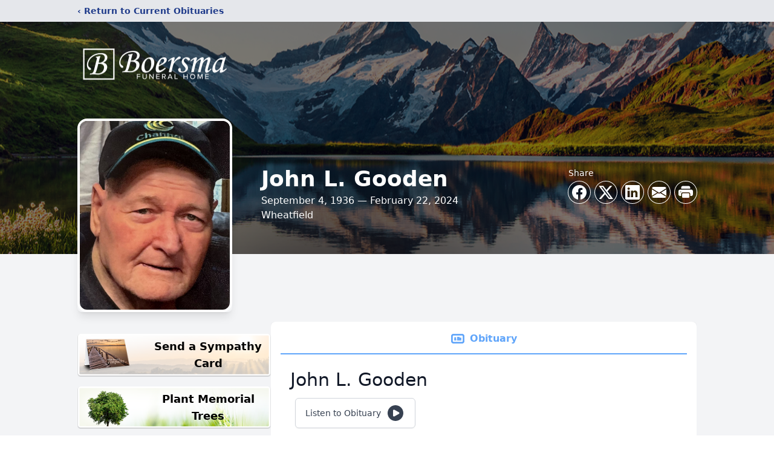

--- FILE ---
content_type: text/html; charset=utf-8
request_url: https://www.google.com/recaptcha/enterprise/anchor?ar=1&k=6Lev8DwgAAAAAH7K3HKsvkwrQcXC_VYBCQFgyssU&co=aHR0cHM6Ly93d3cuYm9lcnNtYWZ1bmVyYWxob21lLmNvbTo0NDM.&hl=en&type=image&v=PoyoqOPhxBO7pBk68S4YbpHZ&theme=light&size=invisible&badge=bottomright&anchor-ms=20000&execute-ms=30000&cb=usz9qkgnjhfp
body_size: 48605
content:
<!DOCTYPE HTML><html dir="ltr" lang="en"><head><meta http-equiv="Content-Type" content="text/html; charset=UTF-8">
<meta http-equiv="X-UA-Compatible" content="IE=edge">
<title>reCAPTCHA</title>
<style type="text/css">
/* cyrillic-ext */
@font-face {
  font-family: 'Roboto';
  font-style: normal;
  font-weight: 400;
  font-stretch: 100%;
  src: url(//fonts.gstatic.com/s/roboto/v48/KFO7CnqEu92Fr1ME7kSn66aGLdTylUAMa3GUBHMdazTgWw.woff2) format('woff2');
  unicode-range: U+0460-052F, U+1C80-1C8A, U+20B4, U+2DE0-2DFF, U+A640-A69F, U+FE2E-FE2F;
}
/* cyrillic */
@font-face {
  font-family: 'Roboto';
  font-style: normal;
  font-weight: 400;
  font-stretch: 100%;
  src: url(//fonts.gstatic.com/s/roboto/v48/KFO7CnqEu92Fr1ME7kSn66aGLdTylUAMa3iUBHMdazTgWw.woff2) format('woff2');
  unicode-range: U+0301, U+0400-045F, U+0490-0491, U+04B0-04B1, U+2116;
}
/* greek-ext */
@font-face {
  font-family: 'Roboto';
  font-style: normal;
  font-weight: 400;
  font-stretch: 100%;
  src: url(//fonts.gstatic.com/s/roboto/v48/KFO7CnqEu92Fr1ME7kSn66aGLdTylUAMa3CUBHMdazTgWw.woff2) format('woff2');
  unicode-range: U+1F00-1FFF;
}
/* greek */
@font-face {
  font-family: 'Roboto';
  font-style: normal;
  font-weight: 400;
  font-stretch: 100%;
  src: url(//fonts.gstatic.com/s/roboto/v48/KFO7CnqEu92Fr1ME7kSn66aGLdTylUAMa3-UBHMdazTgWw.woff2) format('woff2');
  unicode-range: U+0370-0377, U+037A-037F, U+0384-038A, U+038C, U+038E-03A1, U+03A3-03FF;
}
/* math */
@font-face {
  font-family: 'Roboto';
  font-style: normal;
  font-weight: 400;
  font-stretch: 100%;
  src: url(//fonts.gstatic.com/s/roboto/v48/KFO7CnqEu92Fr1ME7kSn66aGLdTylUAMawCUBHMdazTgWw.woff2) format('woff2');
  unicode-range: U+0302-0303, U+0305, U+0307-0308, U+0310, U+0312, U+0315, U+031A, U+0326-0327, U+032C, U+032F-0330, U+0332-0333, U+0338, U+033A, U+0346, U+034D, U+0391-03A1, U+03A3-03A9, U+03B1-03C9, U+03D1, U+03D5-03D6, U+03F0-03F1, U+03F4-03F5, U+2016-2017, U+2034-2038, U+203C, U+2040, U+2043, U+2047, U+2050, U+2057, U+205F, U+2070-2071, U+2074-208E, U+2090-209C, U+20D0-20DC, U+20E1, U+20E5-20EF, U+2100-2112, U+2114-2115, U+2117-2121, U+2123-214F, U+2190, U+2192, U+2194-21AE, U+21B0-21E5, U+21F1-21F2, U+21F4-2211, U+2213-2214, U+2216-22FF, U+2308-230B, U+2310, U+2319, U+231C-2321, U+2336-237A, U+237C, U+2395, U+239B-23B7, U+23D0, U+23DC-23E1, U+2474-2475, U+25AF, U+25B3, U+25B7, U+25BD, U+25C1, U+25CA, U+25CC, U+25FB, U+266D-266F, U+27C0-27FF, U+2900-2AFF, U+2B0E-2B11, U+2B30-2B4C, U+2BFE, U+3030, U+FF5B, U+FF5D, U+1D400-1D7FF, U+1EE00-1EEFF;
}
/* symbols */
@font-face {
  font-family: 'Roboto';
  font-style: normal;
  font-weight: 400;
  font-stretch: 100%;
  src: url(//fonts.gstatic.com/s/roboto/v48/KFO7CnqEu92Fr1ME7kSn66aGLdTylUAMaxKUBHMdazTgWw.woff2) format('woff2');
  unicode-range: U+0001-000C, U+000E-001F, U+007F-009F, U+20DD-20E0, U+20E2-20E4, U+2150-218F, U+2190, U+2192, U+2194-2199, U+21AF, U+21E6-21F0, U+21F3, U+2218-2219, U+2299, U+22C4-22C6, U+2300-243F, U+2440-244A, U+2460-24FF, U+25A0-27BF, U+2800-28FF, U+2921-2922, U+2981, U+29BF, U+29EB, U+2B00-2BFF, U+4DC0-4DFF, U+FFF9-FFFB, U+10140-1018E, U+10190-1019C, U+101A0, U+101D0-101FD, U+102E0-102FB, U+10E60-10E7E, U+1D2C0-1D2D3, U+1D2E0-1D37F, U+1F000-1F0FF, U+1F100-1F1AD, U+1F1E6-1F1FF, U+1F30D-1F30F, U+1F315, U+1F31C, U+1F31E, U+1F320-1F32C, U+1F336, U+1F378, U+1F37D, U+1F382, U+1F393-1F39F, U+1F3A7-1F3A8, U+1F3AC-1F3AF, U+1F3C2, U+1F3C4-1F3C6, U+1F3CA-1F3CE, U+1F3D4-1F3E0, U+1F3ED, U+1F3F1-1F3F3, U+1F3F5-1F3F7, U+1F408, U+1F415, U+1F41F, U+1F426, U+1F43F, U+1F441-1F442, U+1F444, U+1F446-1F449, U+1F44C-1F44E, U+1F453, U+1F46A, U+1F47D, U+1F4A3, U+1F4B0, U+1F4B3, U+1F4B9, U+1F4BB, U+1F4BF, U+1F4C8-1F4CB, U+1F4D6, U+1F4DA, U+1F4DF, U+1F4E3-1F4E6, U+1F4EA-1F4ED, U+1F4F7, U+1F4F9-1F4FB, U+1F4FD-1F4FE, U+1F503, U+1F507-1F50B, U+1F50D, U+1F512-1F513, U+1F53E-1F54A, U+1F54F-1F5FA, U+1F610, U+1F650-1F67F, U+1F687, U+1F68D, U+1F691, U+1F694, U+1F698, U+1F6AD, U+1F6B2, U+1F6B9-1F6BA, U+1F6BC, U+1F6C6-1F6CF, U+1F6D3-1F6D7, U+1F6E0-1F6EA, U+1F6F0-1F6F3, U+1F6F7-1F6FC, U+1F700-1F7FF, U+1F800-1F80B, U+1F810-1F847, U+1F850-1F859, U+1F860-1F887, U+1F890-1F8AD, U+1F8B0-1F8BB, U+1F8C0-1F8C1, U+1F900-1F90B, U+1F93B, U+1F946, U+1F984, U+1F996, U+1F9E9, U+1FA00-1FA6F, U+1FA70-1FA7C, U+1FA80-1FA89, U+1FA8F-1FAC6, U+1FACE-1FADC, U+1FADF-1FAE9, U+1FAF0-1FAF8, U+1FB00-1FBFF;
}
/* vietnamese */
@font-face {
  font-family: 'Roboto';
  font-style: normal;
  font-weight: 400;
  font-stretch: 100%;
  src: url(//fonts.gstatic.com/s/roboto/v48/KFO7CnqEu92Fr1ME7kSn66aGLdTylUAMa3OUBHMdazTgWw.woff2) format('woff2');
  unicode-range: U+0102-0103, U+0110-0111, U+0128-0129, U+0168-0169, U+01A0-01A1, U+01AF-01B0, U+0300-0301, U+0303-0304, U+0308-0309, U+0323, U+0329, U+1EA0-1EF9, U+20AB;
}
/* latin-ext */
@font-face {
  font-family: 'Roboto';
  font-style: normal;
  font-weight: 400;
  font-stretch: 100%;
  src: url(//fonts.gstatic.com/s/roboto/v48/KFO7CnqEu92Fr1ME7kSn66aGLdTylUAMa3KUBHMdazTgWw.woff2) format('woff2');
  unicode-range: U+0100-02BA, U+02BD-02C5, U+02C7-02CC, U+02CE-02D7, U+02DD-02FF, U+0304, U+0308, U+0329, U+1D00-1DBF, U+1E00-1E9F, U+1EF2-1EFF, U+2020, U+20A0-20AB, U+20AD-20C0, U+2113, U+2C60-2C7F, U+A720-A7FF;
}
/* latin */
@font-face {
  font-family: 'Roboto';
  font-style: normal;
  font-weight: 400;
  font-stretch: 100%;
  src: url(//fonts.gstatic.com/s/roboto/v48/KFO7CnqEu92Fr1ME7kSn66aGLdTylUAMa3yUBHMdazQ.woff2) format('woff2');
  unicode-range: U+0000-00FF, U+0131, U+0152-0153, U+02BB-02BC, U+02C6, U+02DA, U+02DC, U+0304, U+0308, U+0329, U+2000-206F, U+20AC, U+2122, U+2191, U+2193, U+2212, U+2215, U+FEFF, U+FFFD;
}
/* cyrillic-ext */
@font-face {
  font-family: 'Roboto';
  font-style: normal;
  font-weight: 500;
  font-stretch: 100%;
  src: url(//fonts.gstatic.com/s/roboto/v48/KFO7CnqEu92Fr1ME7kSn66aGLdTylUAMa3GUBHMdazTgWw.woff2) format('woff2');
  unicode-range: U+0460-052F, U+1C80-1C8A, U+20B4, U+2DE0-2DFF, U+A640-A69F, U+FE2E-FE2F;
}
/* cyrillic */
@font-face {
  font-family: 'Roboto';
  font-style: normal;
  font-weight: 500;
  font-stretch: 100%;
  src: url(//fonts.gstatic.com/s/roboto/v48/KFO7CnqEu92Fr1ME7kSn66aGLdTylUAMa3iUBHMdazTgWw.woff2) format('woff2');
  unicode-range: U+0301, U+0400-045F, U+0490-0491, U+04B0-04B1, U+2116;
}
/* greek-ext */
@font-face {
  font-family: 'Roboto';
  font-style: normal;
  font-weight: 500;
  font-stretch: 100%;
  src: url(//fonts.gstatic.com/s/roboto/v48/KFO7CnqEu92Fr1ME7kSn66aGLdTylUAMa3CUBHMdazTgWw.woff2) format('woff2');
  unicode-range: U+1F00-1FFF;
}
/* greek */
@font-face {
  font-family: 'Roboto';
  font-style: normal;
  font-weight: 500;
  font-stretch: 100%;
  src: url(//fonts.gstatic.com/s/roboto/v48/KFO7CnqEu92Fr1ME7kSn66aGLdTylUAMa3-UBHMdazTgWw.woff2) format('woff2');
  unicode-range: U+0370-0377, U+037A-037F, U+0384-038A, U+038C, U+038E-03A1, U+03A3-03FF;
}
/* math */
@font-face {
  font-family: 'Roboto';
  font-style: normal;
  font-weight: 500;
  font-stretch: 100%;
  src: url(//fonts.gstatic.com/s/roboto/v48/KFO7CnqEu92Fr1ME7kSn66aGLdTylUAMawCUBHMdazTgWw.woff2) format('woff2');
  unicode-range: U+0302-0303, U+0305, U+0307-0308, U+0310, U+0312, U+0315, U+031A, U+0326-0327, U+032C, U+032F-0330, U+0332-0333, U+0338, U+033A, U+0346, U+034D, U+0391-03A1, U+03A3-03A9, U+03B1-03C9, U+03D1, U+03D5-03D6, U+03F0-03F1, U+03F4-03F5, U+2016-2017, U+2034-2038, U+203C, U+2040, U+2043, U+2047, U+2050, U+2057, U+205F, U+2070-2071, U+2074-208E, U+2090-209C, U+20D0-20DC, U+20E1, U+20E5-20EF, U+2100-2112, U+2114-2115, U+2117-2121, U+2123-214F, U+2190, U+2192, U+2194-21AE, U+21B0-21E5, U+21F1-21F2, U+21F4-2211, U+2213-2214, U+2216-22FF, U+2308-230B, U+2310, U+2319, U+231C-2321, U+2336-237A, U+237C, U+2395, U+239B-23B7, U+23D0, U+23DC-23E1, U+2474-2475, U+25AF, U+25B3, U+25B7, U+25BD, U+25C1, U+25CA, U+25CC, U+25FB, U+266D-266F, U+27C0-27FF, U+2900-2AFF, U+2B0E-2B11, U+2B30-2B4C, U+2BFE, U+3030, U+FF5B, U+FF5D, U+1D400-1D7FF, U+1EE00-1EEFF;
}
/* symbols */
@font-face {
  font-family: 'Roboto';
  font-style: normal;
  font-weight: 500;
  font-stretch: 100%;
  src: url(//fonts.gstatic.com/s/roboto/v48/KFO7CnqEu92Fr1ME7kSn66aGLdTylUAMaxKUBHMdazTgWw.woff2) format('woff2');
  unicode-range: U+0001-000C, U+000E-001F, U+007F-009F, U+20DD-20E0, U+20E2-20E4, U+2150-218F, U+2190, U+2192, U+2194-2199, U+21AF, U+21E6-21F0, U+21F3, U+2218-2219, U+2299, U+22C4-22C6, U+2300-243F, U+2440-244A, U+2460-24FF, U+25A0-27BF, U+2800-28FF, U+2921-2922, U+2981, U+29BF, U+29EB, U+2B00-2BFF, U+4DC0-4DFF, U+FFF9-FFFB, U+10140-1018E, U+10190-1019C, U+101A0, U+101D0-101FD, U+102E0-102FB, U+10E60-10E7E, U+1D2C0-1D2D3, U+1D2E0-1D37F, U+1F000-1F0FF, U+1F100-1F1AD, U+1F1E6-1F1FF, U+1F30D-1F30F, U+1F315, U+1F31C, U+1F31E, U+1F320-1F32C, U+1F336, U+1F378, U+1F37D, U+1F382, U+1F393-1F39F, U+1F3A7-1F3A8, U+1F3AC-1F3AF, U+1F3C2, U+1F3C4-1F3C6, U+1F3CA-1F3CE, U+1F3D4-1F3E0, U+1F3ED, U+1F3F1-1F3F3, U+1F3F5-1F3F7, U+1F408, U+1F415, U+1F41F, U+1F426, U+1F43F, U+1F441-1F442, U+1F444, U+1F446-1F449, U+1F44C-1F44E, U+1F453, U+1F46A, U+1F47D, U+1F4A3, U+1F4B0, U+1F4B3, U+1F4B9, U+1F4BB, U+1F4BF, U+1F4C8-1F4CB, U+1F4D6, U+1F4DA, U+1F4DF, U+1F4E3-1F4E6, U+1F4EA-1F4ED, U+1F4F7, U+1F4F9-1F4FB, U+1F4FD-1F4FE, U+1F503, U+1F507-1F50B, U+1F50D, U+1F512-1F513, U+1F53E-1F54A, U+1F54F-1F5FA, U+1F610, U+1F650-1F67F, U+1F687, U+1F68D, U+1F691, U+1F694, U+1F698, U+1F6AD, U+1F6B2, U+1F6B9-1F6BA, U+1F6BC, U+1F6C6-1F6CF, U+1F6D3-1F6D7, U+1F6E0-1F6EA, U+1F6F0-1F6F3, U+1F6F7-1F6FC, U+1F700-1F7FF, U+1F800-1F80B, U+1F810-1F847, U+1F850-1F859, U+1F860-1F887, U+1F890-1F8AD, U+1F8B0-1F8BB, U+1F8C0-1F8C1, U+1F900-1F90B, U+1F93B, U+1F946, U+1F984, U+1F996, U+1F9E9, U+1FA00-1FA6F, U+1FA70-1FA7C, U+1FA80-1FA89, U+1FA8F-1FAC6, U+1FACE-1FADC, U+1FADF-1FAE9, U+1FAF0-1FAF8, U+1FB00-1FBFF;
}
/* vietnamese */
@font-face {
  font-family: 'Roboto';
  font-style: normal;
  font-weight: 500;
  font-stretch: 100%;
  src: url(//fonts.gstatic.com/s/roboto/v48/KFO7CnqEu92Fr1ME7kSn66aGLdTylUAMa3OUBHMdazTgWw.woff2) format('woff2');
  unicode-range: U+0102-0103, U+0110-0111, U+0128-0129, U+0168-0169, U+01A0-01A1, U+01AF-01B0, U+0300-0301, U+0303-0304, U+0308-0309, U+0323, U+0329, U+1EA0-1EF9, U+20AB;
}
/* latin-ext */
@font-face {
  font-family: 'Roboto';
  font-style: normal;
  font-weight: 500;
  font-stretch: 100%;
  src: url(//fonts.gstatic.com/s/roboto/v48/KFO7CnqEu92Fr1ME7kSn66aGLdTylUAMa3KUBHMdazTgWw.woff2) format('woff2');
  unicode-range: U+0100-02BA, U+02BD-02C5, U+02C7-02CC, U+02CE-02D7, U+02DD-02FF, U+0304, U+0308, U+0329, U+1D00-1DBF, U+1E00-1E9F, U+1EF2-1EFF, U+2020, U+20A0-20AB, U+20AD-20C0, U+2113, U+2C60-2C7F, U+A720-A7FF;
}
/* latin */
@font-face {
  font-family: 'Roboto';
  font-style: normal;
  font-weight: 500;
  font-stretch: 100%;
  src: url(//fonts.gstatic.com/s/roboto/v48/KFO7CnqEu92Fr1ME7kSn66aGLdTylUAMa3yUBHMdazQ.woff2) format('woff2');
  unicode-range: U+0000-00FF, U+0131, U+0152-0153, U+02BB-02BC, U+02C6, U+02DA, U+02DC, U+0304, U+0308, U+0329, U+2000-206F, U+20AC, U+2122, U+2191, U+2193, U+2212, U+2215, U+FEFF, U+FFFD;
}
/* cyrillic-ext */
@font-face {
  font-family: 'Roboto';
  font-style: normal;
  font-weight: 900;
  font-stretch: 100%;
  src: url(//fonts.gstatic.com/s/roboto/v48/KFO7CnqEu92Fr1ME7kSn66aGLdTylUAMa3GUBHMdazTgWw.woff2) format('woff2');
  unicode-range: U+0460-052F, U+1C80-1C8A, U+20B4, U+2DE0-2DFF, U+A640-A69F, U+FE2E-FE2F;
}
/* cyrillic */
@font-face {
  font-family: 'Roboto';
  font-style: normal;
  font-weight: 900;
  font-stretch: 100%;
  src: url(//fonts.gstatic.com/s/roboto/v48/KFO7CnqEu92Fr1ME7kSn66aGLdTylUAMa3iUBHMdazTgWw.woff2) format('woff2');
  unicode-range: U+0301, U+0400-045F, U+0490-0491, U+04B0-04B1, U+2116;
}
/* greek-ext */
@font-face {
  font-family: 'Roboto';
  font-style: normal;
  font-weight: 900;
  font-stretch: 100%;
  src: url(//fonts.gstatic.com/s/roboto/v48/KFO7CnqEu92Fr1ME7kSn66aGLdTylUAMa3CUBHMdazTgWw.woff2) format('woff2');
  unicode-range: U+1F00-1FFF;
}
/* greek */
@font-face {
  font-family: 'Roboto';
  font-style: normal;
  font-weight: 900;
  font-stretch: 100%;
  src: url(//fonts.gstatic.com/s/roboto/v48/KFO7CnqEu92Fr1ME7kSn66aGLdTylUAMa3-UBHMdazTgWw.woff2) format('woff2');
  unicode-range: U+0370-0377, U+037A-037F, U+0384-038A, U+038C, U+038E-03A1, U+03A3-03FF;
}
/* math */
@font-face {
  font-family: 'Roboto';
  font-style: normal;
  font-weight: 900;
  font-stretch: 100%;
  src: url(//fonts.gstatic.com/s/roboto/v48/KFO7CnqEu92Fr1ME7kSn66aGLdTylUAMawCUBHMdazTgWw.woff2) format('woff2');
  unicode-range: U+0302-0303, U+0305, U+0307-0308, U+0310, U+0312, U+0315, U+031A, U+0326-0327, U+032C, U+032F-0330, U+0332-0333, U+0338, U+033A, U+0346, U+034D, U+0391-03A1, U+03A3-03A9, U+03B1-03C9, U+03D1, U+03D5-03D6, U+03F0-03F1, U+03F4-03F5, U+2016-2017, U+2034-2038, U+203C, U+2040, U+2043, U+2047, U+2050, U+2057, U+205F, U+2070-2071, U+2074-208E, U+2090-209C, U+20D0-20DC, U+20E1, U+20E5-20EF, U+2100-2112, U+2114-2115, U+2117-2121, U+2123-214F, U+2190, U+2192, U+2194-21AE, U+21B0-21E5, U+21F1-21F2, U+21F4-2211, U+2213-2214, U+2216-22FF, U+2308-230B, U+2310, U+2319, U+231C-2321, U+2336-237A, U+237C, U+2395, U+239B-23B7, U+23D0, U+23DC-23E1, U+2474-2475, U+25AF, U+25B3, U+25B7, U+25BD, U+25C1, U+25CA, U+25CC, U+25FB, U+266D-266F, U+27C0-27FF, U+2900-2AFF, U+2B0E-2B11, U+2B30-2B4C, U+2BFE, U+3030, U+FF5B, U+FF5D, U+1D400-1D7FF, U+1EE00-1EEFF;
}
/* symbols */
@font-face {
  font-family: 'Roboto';
  font-style: normal;
  font-weight: 900;
  font-stretch: 100%;
  src: url(//fonts.gstatic.com/s/roboto/v48/KFO7CnqEu92Fr1ME7kSn66aGLdTylUAMaxKUBHMdazTgWw.woff2) format('woff2');
  unicode-range: U+0001-000C, U+000E-001F, U+007F-009F, U+20DD-20E0, U+20E2-20E4, U+2150-218F, U+2190, U+2192, U+2194-2199, U+21AF, U+21E6-21F0, U+21F3, U+2218-2219, U+2299, U+22C4-22C6, U+2300-243F, U+2440-244A, U+2460-24FF, U+25A0-27BF, U+2800-28FF, U+2921-2922, U+2981, U+29BF, U+29EB, U+2B00-2BFF, U+4DC0-4DFF, U+FFF9-FFFB, U+10140-1018E, U+10190-1019C, U+101A0, U+101D0-101FD, U+102E0-102FB, U+10E60-10E7E, U+1D2C0-1D2D3, U+1D2E0-1D37F, U+1F000-1F0FF, U+1F100-1F1AD, U+1F1E6-1F1FF, U+1F30D-1F30F, U+1F315, U+1F31C, U+1F31E, U+1F320-1F32C, U+1F336, U+1F378, U+1F37D, U+1F382, U+1F393-1F39F, U+1F3A7-1F3A8, U+1F3AC-1F3AF, U+1F3C2, U+1F3C4-1F3C6, U+1F3CA-1F3CE, U+1F3D4-1F3E0, U+1F3ED, U+1F3F1-1F3F3, U+1F3F5-1F3F7, U+1F408, U+1F415, U+1F41F, U+1F426, U+1F43F, U+1F441-1F442, U+1F444, U+1F446-1F449, U+1F44C-1F44E, U+1F453, U+1F46A, U+1F47D, U+1F4A3, U+1F4B0, U+1F4B3, U+1F4B9, U+1F4BB, U+1F4BF, U+1F4C8-1F4CB, U+1F4D6, U+1F4DA, U+1F4DF, U+1F4E3-1F4E6, U+1F4EA-1F4ED, U+1F4F7, U+1F4F9-1F4FB, U+1F4FD-1F4FE, U+1F503, U+1F507-1F50B, U+1F50D, U+1F512-1F513, U+1F53E-1F54A, U+1F54F-1F5FA, U+1F610, U+1F650-1F67F, U+1F687, U+1F68D, U+1F691, U+1F694, U+1F698, U+1F6AD, U+1F6B2, U+1F6B9-1F6BA, U+1F6BC, U+1F6C6-1F6CF, U+1F6D3-1F6D7, U+1F6E0-1F6EA, U+1F6F0-1F6F3, U+1F6F7-1F6FC, U+1F700-1F7FF, U+1F800-1F80B, U+1F810-1F847, U+1F850-1F859, U+1F860-1F887, U+1F890-1F8AD, U+1F8B0-1F8BB, U+1F8C0-1F8C1, U+1F900-1F90B, U+1F93B, U+1F946, U+1F984, U+1F996, U+1F9E9, U+1FA00-1FA6F, U+1FA70-1FA7C, U+1FA80-1FA89, U+1FA8F-1FAC6, U+1FACE-1FADC, U+1FADF-1FAE9, U+1FAF0-1FAF8, U+1FB00-1FBFF;
}
/* vietnamese */
@font-face {
  font-family: 'Roboto';
  font-style: normal;
  font-weight: 900;
  font-stretch: 100%;
  src: url(//fonts.gstatic.com/s/roboto/v48/KFO7CnqEu92Fr1ME7kSn66aGLdTylUAMa3OUBHMdazTgWw.woff2) format('woff2');
  unicode-range: U+0102-0103, U+0110-0111, U+0128-0129, U+0168-0169, U+01A0-01A1, U+01AF-01B0, U+0300-0301, U+0303-0304, U+0308-0309, U+0323, U+0329, U+1EA0-1EF9, U+20AB;
}
/* latin-ext */
@font-face {
  font-family: 'Roboto';
  font-style: normal;
  font-weight: 900;
  font-stretch: 100%;
  src: url(//fonts.gstatic.com/s/roboto/v48/KFO7CnqEu92Fr1ME7kSn66aGLdTylUAMa3KUBHMdazTgWw.woff2) format('woff2');
  unicode-range: U+0100-02BA, U+02BD-02C5, U+02C7-02CC, U+02CE-02D7, U+02DD-02FF, U+0304, U+0308, U+0329, U+1D00-1DBF, U+1E00-1E9F, U+1EF2-1EFF, U+2020, U+20A0-20AB, U+20AD-20C0, U+2113, U+2C60-2C7F, U+A720-A7FF;
}
/* latin */
@font-face {
  font-family: 'Roboto';
  font-style: normal;
  font-weight: 900;
  font-stretch: 100%;
  src: url(//fonts.gstatic.com/s/roboto/v48/KFO7CnqEu92Fr1ME7kSn66aGLdTylUAMa3yUBHMdazQ.woff2) format('woff2');
  unicode-range: U+0000-00FF, U+0131, U+0152-0153, U+02BB-02BC, U+02C6, U+02DA, U+02DC, U+0304, U+0308, U+0329, U+2000-206F, U+20AC, U+2122, U+2191, U+2193, U+2212, U+2215, U+FEFF, U+FFFD;
}

</style>
<link rel="stylesheet" type="text/css" href="https://www.gstatic.com/recaptcha/releases/PoyoqOPhxBO7pBk68S4YbpHZ/styles__ltr.css">
<script nonce="MV096X-Ls1gEnmDmU-xwAA" type="text/javascript">window['__recaptcha_api'] = 'https://www.google.com/recaptcha/enterprise/';</script>
<script type="text/javascript" src="https://www.gstatic.com/recaptcha/releases/PoyoqOPhxBO7pBk68S4YbpHZ/recaptcha__en.js" nonce="MV096X-Ls1gEnmDmU-xwAA">
      
    </script></head>
<body><div id="rc-anchor-alert" class="rc-anchor-alert"></div>
<input type="hidden" id="recaptcha-token" value="[base64]">
<script type="text/javascript" nonce="MV096X-Ls1gEnmDmU-xwAA">
      recaptcha.anchor.Main.init("[\x22ainput\x22,[\x22bgdata\x22,\x22\x22,\[base64]/[base64]/UltIKytdPWE6KGE8MjA0OD9SW0grK109YT4+NnwxOTI6KChhJjY0NTEyKT09NTUyOTYmJnErMTxoLmxlbmd0aCYmKGguY2hhckNvZGVBdChxKzEpJjY0NTEyKT09NTYzMjA/[base64]/MjU1OlI/[base64]/[base64]/[base64]/[base64]/[base64]/[base64]/[base64]/[base64]/[base64]/[base64]\x22,\[base64]\x22,\x22FcKrPi9sP3jDlnjCkhwQw4LDkMK0wqZ/bx7Ci252CsKZw7/CmyzCr3TCrsKZfsKTwo4BEMKaOWxbw51LHsOLIR16wr3DhUAucF9iw6/DrkQgwpw1w5sOZFIuesK/[base64]/DhsOFwp12H8OpwpHCjHkqw7lMXsOaHALCkFPDikEFTDzCqsOQw53DuCAMbWEOMcK4wpA1wrtlw73DtmU/DR/CgiXDpsKOSyDDusOzwrYhw7wRwoYVwr1cUMK9QHJTSsOYwrTCvWAcw7/[base64]/[base64]/CrMK4LcO+PcOXw5AIwrbCqcOwecOFXsOFdMKWUj7Cqxl7w7jDosKiw4TDliTCjcOYw5txAlLDnG1/w5hveFfCvybDucO2al5sW8K1J8Kawp/Dhnphw7zCvjbDogzDuMOgwp0iTVnCq8K6YCptwqQzwrIuw73CpcKvSgpvwrjCvsK8w4ocUXLDuMOdw47ClX5Hw5XDgcK/AQRhd8OlCMOhw7jDgC3DhsOswrXCt8OTP8OIW8K1NcOaw5nCp2nDtHJUwqjCllpEGAluwrAFU3Mpwo7CjFbDucKcHcOPe8O1WcOTwqXCtMKKesO/woLCnsOMaMOWw5rDgMKLAyrDkSXDkkPDlxp1XBUUwrXDvTPCtMO6w4rCr8OlwpI5bcKmwp1dPAl3wrZxw7d+wp7Dl3E4wrDCuS8SEcOdwpjChMKIb13CocOUAsOCLsKHMDsIYnfCnMOrZ8KawokCw7rCkzU4wpIFw6XCtcKmZ0hkSGwhwpPDvTnCiVXCqgrDjMO/JcKXw4fDggnDoMK4aBzDqypywpkbGcKJwr3Ds8OsIcO9w7jChcKXD1/CsDnCri/[base64]/[base64]/DhMKSUV/Ch8OVw5TCkcOcwokaLcKqQkF6G3QpP8OiSMOKcMOqSGXCjkrDnMK/w4ZgQ3rClcOjwovCpBpbW8KewqBUw40Ww6oXw6nDjGMuQ2bDi07DsMKbccO4woArwozDpsOrw4/[base64]/wpXCqMKbUwPDicKTwqrCvTDCtlY9w57DpBApw6FkWSjCtcKhwpPDqlnCr0DCuMKowq9qw40yw5g2wokOwrnDmRoJIsOgRMOUw4rCpQt/w4B/wrsYAsOMwpzCqx/[base64]/CscKPMXfDvsOCw5pLw7/[base64]/DvsORwoJbAsOkw7XDoTPCnsONwqMpw6gDe8KOecKBYsKHesKfJsOTSE3CnFbCi8Odw4vDh3vDtiB7w4pUaAPDhsOyw4DDr8KjfBfDpR7DhsKgwrzDgnRabcK8wotyw7/DoCLCrMKlwo0Wwq0TUHvDhT06VxvDosOSSsK+MMKWwqvCrB4yZcOkwqQBw7/DuVo/eMOmw68Pw5DDv8KWw5gBwp5cFyR3w6gSHQ3Ct8Kuwq0SwrPDqhgGwq8TSy5VUErCgEttwqPDnsKhacKHeMOLUxzCvMKWw5TDssOgw5pDwoRZFSPCuSbDowBjwqPDuU4KAnTDu3FJcTttw63Dj8KzwrVxw5vCisOwVMOvFsK4AMKxO0tPwprDtBPCoTvDty/ChUbDusKdI8OHdnQhLUJNEMO0w6dew4BGXMKmwqHDlEo8QxEKw73CmTcXZi3Ck3Q5wrXCoUgdScKWYsK1woPDqldPwogiwpbDgcKswqDCnyokwoZbw7Y9wrnDtwB5w5MbAH8NwrY1CcOWw6jDtn47w44UHcO1woLCqMOtwqHCu0c4YCkPCiXDnMKmWx/DjB01QcONeMOCwpsuwoPDjcO7JBg/S8KgIMOvY8OZw5kPw6/Du8OiYcKSLsOhw7cxdRJRw7EqwpNBYhorHF7CqMK4cXjDlMK+wqPCghbDocKHwqrDtA0fZB0uw7jCqcOsEmwpw7FdASEsGUTDkwI/woXCp8O3HmEIRHAtw6/CogvCnULCjMKZw5jCoANKw7lxw50fNMOUw6/[base64]/w63CiMO2FsOEwpxOw6/CujTDtcKQwo7DlMKRwr9jwqQBYHNPw6sGK8OmNcOCwqQow5vChsOUw70jCjTCh8Onw6vCgSjDgsKPH8O7w7vCnMOww6fDlsKLw7XDhS45PBokEcO5MhvDvD3CgUIId3YEeMOEw7bDu8K/[base64]/[base64]/Do8OyZkltVcOHH8OCYm7DicKFDw5kw5c9ZMOcbsKqI09hMsK6w7bDjV9Bwq4nwrzClE/CsQ3CqCUIZXvClMONwqDDtMKoaEDCrcKpTxAVGnI+w47ClcKDTcKUHhDCnsOrIwlrRgpDw74xW8KOwprDm8O7wqRkQ8OYFXYwwrXCpzlVUsKUwqzCnnsNYxQ7w5HDqMOQLsOrw57Cng4gRsKDfg7CsF7Culwsw5EGKcOLXcOww5/CnjfCnlcbMMKtwq9hdcOgw6bDoMKwwoFmMkBXwr/[base64]/Cp8KWwrPDrxcWEcOhw4R1wqINJMKlwpfDhMKTEx3DhMOreA/DncKdCjPDmMKOwpXDsCvDvDXCscKUwqYbw77DgMOWBzrCjBHCvXnCn8OVwq/[base64]/w7/ChMKBLXgHwobCn8KqC8KUT8KGwqrCgMKew49uTG0tcMOxByRwP0MIw6TCr8KQeWZ2DF9CJ8KvwrgKw7JEw7pqwqAHw4PCp0Q+LcOPwrkzRsOiw4jDjhxtw5bDuSzCn8KJY1zCg8K3U3IPwrMtw59XwpdhRcKRIsO/KXzDssK6TsK2AjQ1bsKwwpgOw4JGOsOPSWJnwovCtDEfQ8KRcXfDrnrCvcKawrPDjyRwQMKnQsKTLhHCmsOVKxrDosOcXTPDksKYW1vCkcKaGCfCqC/Du13Co1HDvSnDqG5rwrHDr8O4ZcK9wqcOwo4/w4XCpMK1CiZfNx0Ew4DClcKIwosJwpjDoz/[base64]/DmMOew5V/[base64]/w47CjMK8w48Ow55Iw4towrHDocOldsOEAsOLw5EXwp4yLcKtBzY1w5rCmzYfwrrChSgBwr3DqEnCh3Eww6rCrMK7wqELJSDDvsO3w7wkK8OYBsK9wpUxE8O8HnB/TkvDr8K/[base64]/DvcKwXsKGGMOfwrbDnS5KwqsPwqd3ZsK4JAHCk8KGw6zCp13DosOqwpTDmsOSdg8nw6TCisKKwqjDv0p3w4BHU8Kmw650IsO/w5h9wr8EQkRqIHvDgCMEOHAVw4tYwp3DgMKkwqDDngBvwpRIwrAPYgsqwozDsMOkWMOQVMKBecK2V3UYwoRaw5/[base64]/Cp2NFScKVc8KjwqJtw73ClsOdwoTCn8O5w4FrQsK4wpwQP8KDw5/CgXrCpsOowovCgkZEw5PCuW3ChnLCpsO/fyXDiV5Bw7fCpAQ9w5vDjcKgw5bDhyzDuMOXw4cDw4fDiQvCuMOgEFoAw6LDjzTDpcK7ccKIe8OFERXDsX9kcMKIUsOLAxrCpMKYwpJgFHfCrUIkX8OEw7fCn8KiQsK7PcK7bsKVw4HDvRLDjjjDuMOzbsKJwoglwobDjx87dRHCvUjCpRR8CU0nw5/CmUXDucOicjLCpMKiPcK5fMO7MmPCg8K+w6fDksOzIBTCsk7DimEsw6/Cq8Kgw7bCusKdwq5uYRvCocKwwpBZK8KIw4/DrQvDrsOKwrHDo2hQYsO4wo8zD8KFwpLCnnlyMHPDsVR6w5PDmsKVw7Qvdy/DkCF1w77CsVkxPFzDkmFzQcOOwr9+S8O6Vyojw7vDrMO1w5jDqcK6wqTDhkzDk8KSwobDlmDDucOHw4HCuMK6w6F0HhjDhsKuw7XCk8OMIRE8N33DkMONw7Yrf8Oyd8O1w7ZJSsKGw7p4w5zCh8OUw5/Dp8K+w4rChWHDpznCsRrDqMOhV8K/QsOHWMOTw47DtsOnLl/[base64]/Y8Ohw4xPIcOzVE7Dp0/Dj3fCnsK+wpPChhY8wqREU8KyN8KmC8OHH8OURSbDgsOVw5cLLRDDtD5hw73Dkil8w7NdeXpNw6k2w5pdwq/Cp8KsfsK2fDQSw5IVLMK4wozCusORd3rCml4Xw54Tw4fDvsOdNG/DjsKmUmnDr8Oswp7CtMOiwq/Cq8KsD8O5MELCjMKbH8Olw5QYWRzDmcOOwoYgeMOowrHDlQEPZcOgecKmwobCr8KVCCLCg8K3EMKKwrPDnk7CtEHDtsOMORwawq/DpsOdThs5w7lvwpcLGMOuwoZoHMOSwpXDrTLDmiwfKcKsw5nCgRlNw6/CnClHw51rw7dqw4h5K1zDlwjCn0HDq8OOVcOxN8KSw6LCjMOrwp0ewozDh8KJFsOPw6ZUw5hRRCYbOAIpwp/[base64]/K8OXwoDCqXDCjcKmw4jCkMOaFMOZwozDmsKYCAvCqMK8B8OnwosDBTlYGMOdw7xDI8Otwp3DpHfDksOKRQ7DtE/DoMKOB8Olw5PDisKXw6Ebw6Y+w6sUw7wOwqbDhU5Dw77Dq8OfK0tcw5p1wql8w5URw6s+HMKowprDryFCNsK5O8OLw6PDpsK5GwPChH/CmsOGMsKhZWjCkMK8wonDsMOvHlrDlx1Jwpghw4vDhUAWwo5vThnDtMOcIMO2woPDlCMLw75+PQTChXXCoi8nYcOnCzrDgiDDhUfDisKpeMKobRnDpsOJB3oxdMKWUFXCqcKEe8OrbMOiwqBZaRrDr8KMDsOXT8OMwqvDssKEwp/DtG/CgFcbPsOIVWLDo8KCwogLwoDDscOAwqnCoggww4UcwpfCp0TDnwVsPC9OOcKJw4bCk8OfBsKMQsOYDsORcAR/WQZPJMKrw6FFbiXDocKewqHDpUsbwrDDsVFudcO/XzzDqcODw7zDusOsCgpvM8OVQErCtwM9w6fCn8KMCcOpw5LDs1jCmxHDrzXDrwHCs8OPw5jDtcK5w5ocwqDDj3/DmsK4OyV+w7wbwr/DkcOpwqHCnMKGwoV5w4XDkcKiKEfCjGDCkmNFEMOzA8OFGn0nIAbDjXwiw7kwwqrDsEgUwocuw5VnAiLDvsK1wo3DlsOOTMO7GsOVawPDrVHCnnrCkcKOMnzCmsK7DBcpwqjCoWbCv8KdwoXDnhDCiz8/woJfSMOeUFViw5k8Hn/CicKqw6Fnwo0QfCrDr3lmwogKwqHDqmvDnsKew5lWdCfDqD3Cv8KTDsKfw5pXw6cEP8Obw7vCnHDDlB3DtMOzY8OBSirDqRgpOcOwOAhCw7fCt8O/czLDs8KJw5V2QS/DoMOpw77Dh8O8wphfQV7CjTrDm8KyHhkTHsOFR8Onw5HDrMKtRV4Nwrpaw4fChsOdL8KRfcKpwrY5TQTDqUE4bMOBwpJbw6LDrMKwEsK5wrnDjB9iX0LDoMKbw6DCuxPDlsO+Q8Osc8OBXxXCsMOpwozDv8OCwobCqsKBFRPDiGp+w4UhesKZZcO/YCPDnSI2J0E5w6nDkxRdRSI8ZcKuXsOfwqAfwrREWMKABijDn3jDosK+T23Dnk1XRsK6w4XDsVDDvsO8w79vVEDCkcO0wr/CrQN3w5PCqW7DjsK7wo/ClCbCgwnDh8Kiw7kuGMOuOMOqw6tfWA3CvVkuN8Opwp4swo/DsVfDrVnDmcO9wpXDukrCicKZwp/[base64]/DkC/ChsOMw5gAw5TCgsO0w7jCmsKCfljDtsK8wo4KKMKew4XDtnwJwqFPaz8jwpxHw6TDg8O1Sjw5w4oyw6XDg8KDKMKLw5JjwpAbAsKVwoQiwrDDpCR2ezNQwps9w7nDuMKEwq3Crk9bwqtww5/DqUvDvcOkwp8eQsKRCDjCk2lTcmnDu8OZIMKow4dAXHHCqSEUUMO1w6PCosKdw73Cl8KXwrrCjsOgKQ/[base64]/w7zDuMOVw54Tw7U1QsOSUW/[base64]/DnMOPwpnCtsO7wqjCmUJuw5XDjcKmw7vDkAMQHsOmX207bDrDgyvDj0fCssKoWcO7YUQPDcODwpoPWcKRHsK2wps4IMK4wqXDgcKcwqAmZ3ApW248wrvDsQIiP8K8f0/Dp8OEQFrDq37ClMOIw5gAw6TDg8OHwqQaa8Kqw6sJwozCmXrCqMOHwqwxZ8OJTSrDnMOHYA1Owqtla27DsMK5w53DvsO1wpgpWsKnGSUHw6shwo1uw4TDpmQBL8OQw67DvsKlw4zCncKIwqnDjSQKw7PChcOsw5xAJ8KDw5Nhw73DpFvCmcKcwoLDt0kxw5Uewr/CuBXDq8O/wog/JcOPwpPDvcK+fRnCh0JxworCtzJVS8ODw48Tf0fDk8K8S2DCusKmTcKXDsKWLMKbD0/CjMOtwqrCqsKyw7rChSBQw65ow7MVwp8TR8KlwrgrL3jCi8OVOFPCjzUaCg8VdwzDpMKow4TCu8O7wrLCjEvDmxF7ZR7Cg0BfFcKXwoTDsMOgwpHDtcOcAsO2BQrDl8K/[base64]/w6fDkMKMJ8K3w7LDhsKSwqLDg8OrwpXDhcKAwonCqS7DuUPCtsKuwoFdKsOewpR2NnTDn1UhPCPCp8KdcMKbF8ORw7jDi25CYMKfcXDCk8KMAcOiwpF4w55kw7R/[base64]/NkvDultqecKyXsKmwrfDrH4BHA3DksK9wpHDq8KFwqwpfiHDqgnCsV86GXBBwoBwMsOpw7PDl8KXwr7CmMKcw73DsMOmacKyw6NJJ8KnPkoeVXrDvMONw7Qiw5sjw6sUOcKwwrXDkQtew7oqfm5EwrVMwokUAcKeXcO9w4LCjsKdw4J9w5nCjMOcw6/DtcKdahrDoQ/DmiEkfBgmBVvCmcOEeMOaUsK1CsKyE8K0OsOrdMOfw7jDpC0XfsKRUGsow7jCuSnDkcKqw67Doi7Dvg4Kw4Z7wq7DokEIwrzCm8K7wr3DpT7CglHCqHjDhVY4w5fDgVEVKMKFYR/DssOcDMOdw7nCpyQ2YMO/IVzDvjnCtTsIwpJ1wr3CmXjDnlTDng7CiFd+VMOZLsKuCcOZdkrDp8OMwrFAw7jDk8O8wp/CocKswqzCg8Ovw6jDocOxw4gzZFF7FHjCocKKJFN3woZgw6cswpjCrBLCp8O/EVjCrxHDnw3CkGk7ZyvDjhQAXRkhwrYTw5EHcgbDgcOpw4DDvsO3TB58w4hXJcKuw5wxwrxdUcKow4PChQoxw75NwrXCoitsw41UworDrjXDihvCvsOMw4PCqMKwMMORwo/DsnICwpkHwod7wrV1YsOHw7RwC2hQFgnDg03CgcOfw5rCpi3DgMOVNi3DrMKzw7DCicOQwo3CnMK5wr1jwp0UwrNqRRV6w6QfwrYkwqPDvQnCjnNfITFCwqPDlTN1w7vDoMOkwozDmgMyFcK/w6Amw5bCiMOeTMObMjbCsTvCh27Ctw82w5JawpzDhTlBPMOIW8KkUsK5w51KNUJaKzvDm8OIXEwDwqjCsnrCiDvCv8OREMOtw5MhwqpXwo0pw7DDlifCoC0sYVwYcnnCkzTDmBrCuRd5B8ODwoZWw7/[base64]/HzzCn8OwSAs7w63CqcKSwqvCrnTCr8K8NGAeOnJ3wr4Twp/DphfCinBjwpI2VmjCn8KRWcOuccKKwpTDrcKbwqrCgAXCil4SwqTDpsKHwqMERcKpaBXDtMKjawPCphdNwqlMwpYoWgbCv1Uhw73CtMKVw7wFw6cEwrXDs1ZvRcKSwpEswpxuwoc/dSTCkXfDrWNiw4HCg8KKw4bCjmMAwrFdLQnDpQTDiMOOVsO2wp3DuhDDpMOuw5cDwrAPwohJJFbCrHt1McOZwrkgTEPDlsKywpdmw5E7T8KmcMKBYBBfwosTw69xwrFUw512wpMswqLDjcK/FsOkcMOAwopFasKdQMK3wpYnwqvCu8O+w7bDrWzDmMKgZQQ9KcKpwp3DusOxN8O1wrbCrkIiw6QGwrBOwrzDuDTDhcKXM8KrQsOhbcKeHcOVCsKlw7HCgm/[base64]/DgXFLw7/DigdcwppFwpvChUs0w5HDgcKIwqx8a8OtQsOsWTTCsA1VT1AOEMOtYcKTw40BPWHDshzDl1/Dg8O9wqbDtVUawprDlivCv13CmcKfDsKhXcOqwq/[base64]/QRg9w4dFasO5P8O3aWlKw6jDicKvaSRqwrbCmWIQw5h6JsK2wq8Wwol0w7Q2IcKgw7hJwrwVYD04acOZw486wpbClXwwV3HDhg8Hwo/DmcOHw5AxwqvCrlVEUcOMbMOETUtxw7k0w4PDo8KzPsOowopMw5gOfMKVw6UrexNOHsKMAMKuw47DlsK0dcKGXTvDmUJ8FjhSXnFXwpjCr8O+CMKxNMOyw4TDgzfCnG/CvCtJwoY2w4LDi2MZPylucsOVSxdKw4rClUHCn8Opw7xIwrHCocKcw4PCq8Kpw7ZkwqnCoVIWw6XCr8KiwqrCkMOtw73DuRouwps0w6TDlMOJw4HDmxrDj8OVw5sVSX8nBwXDoHVcIQrDujzCqgF7cMOBwp3DsGvCkUZPPsKbw4VSDsKeFCXCs8KEw7lSIcO/elTCocOiwrzDgcOSwpHCojrChk86aiQBw4PDn8OlOcKQa2t9I8Ojw6t6w7/Cq8OQwq/Ds8KHwofDksK0EHLCqWMrwrRhw5vDn8KlQBXCrg1QwrAPw7LCjMOOwo/[base64]/[base64]/DtAsGwpfDvEnCj8Kscg3DqsKpwrfDncOrw4c0woB4PDc9GiNsEMOmw70RX04qwpFnRsKzworDucOAUj/DmcKLw4xmJy/CmD4Jw49iw59xbsK8w57CkG4nW8OHwpQ1wpTDoGDCmcKBP8OmFcOOP3nDhzHCmsOIw4rCohwCTcO2w7vDlMOIAkjCucOAw5UTw5vChcO4AcKRw4PDj8Opw6bDv8OBw77CncOxe8Oqw67DmU5uGHXCmMKmwpfDtcOPOmUgI8O6JWBtw6E+w7/Dp8OWwqjCjnjCpkwvwoR7NsK2JsOrWsOYwpI0w7XDmm4zw6kcw5HCvsKswrs1w4xDwpjDh8KgQGsBwrprEMK5RMOoScOQQzLDlQ0ofMOEwq/CpsOIwrIkwrAmwr9Cwopkwps7cUTDgBhZUS/Co8Kuw5UIHsOswqoTwrHCiS7CizFww7/CjcOPwpMNw4geAsOywpsAAE8NY8KJSlbDmRnCpMO2wrBLwq9OwpHCvXjCvBsEc1IyOcOvw77CpcOJw75hRElXw55cI1HDnnA+KHQnw68fw5IgFcO1DsK0IjvCuMKkYMKWGsKRSCvDtwxxbis1wrQPw7E5M3EYFWUNw43ChMOfG8Oew6nDvcKIe8KXwqvDijQJVMO/w6cSwrYvc1vDtSTCq8OEwqHCicKKwp7Co1cWw6TCo3ozw4QjWl1ERcKFUcK2HMOHwoTCnMKrwpPCk8KtKl0uw5FBCMOjwoLCoG01SsKXXcOhf8OVwprCrsOIw6LDsEsYYsKeFcKZbEkPwo/CocONNsK+IsOsenMSwrPCljYuezg1wrnDhBTDnMKKwpPDg3TCo8KRPxrCiMO/T8KhwrTCpmZgQcKjcsOMecKlDMOmw7nCgnTCjsKOfWM/wrRrDsORFWobA8KzLMOZwrPDjMKQw7TCs8OMJMKfWx5/w6fCn8KIw6p5w4TDh3HCkcO1wqPDtFzCkwjCt0l1w4bCoE0uw5jCrgvChWJ/[base64]/E8KzwrDDlhVDwpNeQ8KzJsOKTm/CrCVUc1XCqA08w4BedcOtBcKnw6XCqmrDgD7Cp8KVKMO6w7PCvUfCrg/CthLCrWlPBsKew7zDnycuw6JHw4jCoAR8LS9pEgdYw5jDnTfDi8OFdxfCuMOcYzx/wr4GwpB+wp1cwo7DrVJLwqLDtwLCncOPJEvCog4PwrbCrBwgOHzChBouSMOgdEfCuFEww5TDrsKMwq5ASWLClUwTEMKhCcO5wpfDpyLCnnLDrcO2RMKyw4bCtcOfw5tOQyLDscKnRcK0w61eKMOYw5I9wqvDmMKfO8KWw4IKw7AjZ8OpdUjCnsOVwo9Iwo/CvsKfw5/DosOYNyPDgcKSMj3CgXXCoWDChsKNw60pQ8OvRj1kDgplZ0gzw4DCmh4Iw7HDlkHDqcO/wpkxw5XCtlNLKRjDoE44FhPDmTI1w4xfBjPCo8OlwrXCqBdzw6R5wqHDuMKBwpnCjCHCrMOIwocKwrzCv8OoZcK1KQ8sw4goAcKlSsKGHC9BbMKywo7CqBTCmFtbw5gLD8OVw6/[base64]/Cp8KgfMOUwoxxScKYwr5QAcOsw5pOPBnChEDDoQ7Cp8KVS8Okw7/Dkjpjw4gLw7A/wpFDwq8cw5t6wrNXwrLCtBjCujnCghXCoVtcwoxsScKtwpdcKDphMi0MwpI5wqgEwozCmktaT8KXcsKsAMO8w6HDmXxmEcKvwofCvMOgwpfCjMKjw4PDkUdywqVmHijCn8K4w4ZnKcOtfW9bwrs/[base64]/GsKWwokMVcKAw6Myw4/DncKUw6/DgcO2wr/CrcKqQUPCpDoXwqjDj0XDrXrCnsOgCcOlw7ZLDcKbw6d0dsObw6pzZ3AUwoh/wqzCisKRw53DtcObWC8uV8O3wo/CvWTDi8ObRMKgwoPCt8O5w6jCjRfDuMO7wo1UIsOWWUEMOMOXdlrDkFQ/UsOlLcKOwrF5OcO1wonCkAF+C3E+w7sjwr/DksORwrPCjcK2SA1OVcKNw404wp3CrnZkRMKvwrHCmcOaBRt0FMOow4djwo/CvsK4KwTCl03ChsO6w4V1w67ChcKpU8KWGC/Dn8KbGUnCrcKGwrrCq8Ksw6lmw4PCu8OZTMKHbcOcX1DDhsKNVsOowrFHSxFOw7jCgcO5IngZKcOaw6AywonCoMOCCsOIw6Qqw4ABfBZ4woJawqN7Czcdw7ACw43DgsKNwp7Dl8K+OmDDmgTDusKXw60Zwql5wq8/w6cHw4ZXwrvDrcO9ScKQT8K0dXwJwqLDgMKlw4nCpMO6wo1Yw6jCtcOCYDcANcKeFsOlHHgDwozChsO0K8OzYQQXw7LCvUDCvXQBecKuUS9Gwp7CnMK2w6vDj0IqwrMswo7DiVfCiArCrsOKwovCswJFTcKxwr3Djw/ChD9vw6F8wqbDp8OhDHo3w44fwo/DqcOGw5oXPm/DjMKdCcOnN8KgB2oydQ4oQsOfw5QRKjfCq8KhUsKgacKZwqPCjsOTwoouKMK4OsODYGxMbsKhR8K6AcOmw4oIFcOnwojDgMO1WFfDq1/DisKiP8KYwqo2w7nDj8OUw4jCiMKYLDDDgsOIDSnDmsKCwo7CgsKmHlzDosKiLMKowpcrw7nChMKUbTPCnldAOMKxwqDCqC7CqUBiek/DscORR1rCg3rClMK0JygySUbDih/Cm8K6JAvDpm/DgsOYbcO2w5k/w7fDg8Ojwq9/w4fDrAxFwoHCvRbDtT/Dt8OOw4pecirCl8K7w5vChyXDncKvEsKAwqEXIcKaH0TClMKxwr/DtGnDnEJVwr9gI3Y6SFwnwoZEw5PCs3lfPMK4w5JZTMK9w7DDl8OEwrrDthtdwqc1wrIMw5pEcRfDgAAROMOowrLDgR7DmxU/OEjCucOaOcOAw4fCnmXCr3RKw7sTwqPCpA7Dtx/ChsKGE8O+w4k4IFnCi8O/FsKDZ8KPXsOeWcOrEMK/w7rCllhywpJ2flEVwo1fwoNCEVs/D8K8LcOww5TDmcKyK0/CrThRTWDDiRbCq0vCoMKeQMKqV0bDhTZNcsKTwpzDhsKew49sVUZBwrQSZC/ComhywqF8w71lwoPDqHXDn8KNwqLDlUbDp1hHwovCl8KhesO3HXXDusKGw4YawrfCoV4cU8KOPcKgwpIfwqw5wrgtMcKEcCQNwo3DmMK/[base64]/DrQ3DnwN6w4E8w73DvcOTwp/[base64]/[base64]/[base64]/CqisTJMODw5nDvTbCgS5wMcKiMSnDpsKnLzPCpTfCm8KOAcO+woJHMxvDsRLCojxnw6DDsl/Ci8O5wo4LTChfYFgZDQEOKcOJw5s+I0nDicONw6XDm8ONw7TDjlPDosKDwrDDt8Ofw7QHPnfDuUknw4jDksO0I8Ojw6bDiQjCiH5Hw7EkwrBRQMK/[base64]/Cs8OMckN4TcONH8Ovwr0lwqTCk8K9Y3JJwpPCgVxcwqgvBsO3Tzw/[base64]/[base64]/ChERbIhZFPMKuVMKPwpPCpEUWMxXClcKGw63DqAvDgsKgw6zCjhBEw69LXMOsDCdyPcOfNMOSw7LCvynCmncjNUXDgMKMBk9vTUdAw5PDg8ODPsOXw5QKw6cwB1VXZMKeWsKAw4rDv8KbHcKHwrUzwrLCqHXDlsOKwobCr1Y7w4NGwr/DusKOdjEFBcKffcKCNcO3wqlUw4kqAS3Dll0wcMKIw5wUw4HCrXbDukjDuUfCpMOdwqPCuMOGSykzWcOpw6bDgcOTw7HCmMKyHU/CkFLCgsOuecKEw4Z8wr/CgcOjwodew7RgIw4Ww6vCsMO4CMOww69twqDDtVHCpDvCucOOw6/[base64]/Cvz3CihQfwpIQwrPCocOQwrfCtlQIecOkAsKIdnh0ASDDnDXDl8KmwovCvm5bw5rDvMKIH8KvO8OSR8K7wpbCnUbDuMO7w5tJw6M4worCrA/[base64]/CkijCpsKHwq3CusKAB8ORwqrCuAdVw5/CoVYawoLCj1oewqxHwqHDtmcOwp0Sw6/CrMONQhHDqXzCgw/DuSEDwqHDjXfDuEfDmwPClcOuwpfCgXpIecO/w4/DlBAWwqjDnBDCqyDDtMKFOsK/fn3CqsOvw7DDozvDrUAmwrB+w6XDpsKTVcKpZMO7TcOZwp56w7lIwqkZwqhtw5nDrXjDhMK/wrnDqMK/[base64]/[base64]/Di8Kowr/[base64]/CjcOxwoB5HsO0wrbDjMK5LcOZwoxHdSvDq2kow5TDixDDlMOgaMOUE0Nhw5/[base64]/w6QowpDCqcOLRMK9AMKCw4bCtTzCgMOVdcKIw5NKw4wPaMOMw74ywrs0w4LDnD3Ds0jCtzZIXMKNdMKZAMKww7pReUcIeMK4SinCtyZzBMKvwps6AwQswrXDkW7DqcK3XsO4wo3Dr2zDpMOow5HCsX4pw7vDkGXCrsObw6l2QMKxCcORwr/[base64]/w7ZUwrnDlHlpb8Kjwrd2wprDgMOPVSDCksOTwrdSdnHCoC4KworDvW/[base64]/[base64]/Dg2/[base64]/Do8KCw6Z3ZhzChcKXw5TCsHvDr8OWwpXDlSfCqsK/Q8OWWTNuKkbDkAHCkcKUdMKEZ8K7YUpjbidsw6FAw7vCtsKTKsOnEsOdw5d+WTt+wotbKTDDsw5FSErCsCfCrMKBwpvDjMOjw4EOGmLCjsK1w7PDgzoNw6MaXMKHw7XDuD/ChmVgYsOfwrwPIEImJcO8LsKjLBvDtCnCmjkUw5zCsn5Vw63DvQZtw7TDtj8MbjUMJm3CisKnLBBWccKQIlABwpFNFi0gdQlYCmcWw7fDmsKBwqbDr3TDoShGwpQcw67CnHHCvsOPw6QfDgw6IsOPw6PDo1pnw7/Cr8KIRHPCncO9W8KqwpUKw4/DgDoDURMMIGvCu2lWK8OjwrQJw6l4woJHwrbCkMOIw4hbRVAXL8O6w41NaMK5f8ObLDnDuUc1w5jCm0PDpsKIWnTDj8OfwqvCgGESwqTCr8KMScOGwovDgmw/AgfCkMKMw7zCscKeKzYTQS41ccKLwrLCtcK7wrjChAnDmTvDp8OHwprDt300WMK+QMKlMndUCMOjwq4sw4YwbXfDvcOGRz1UM8KzwrDChUQ/w7RoKV48XW7Cl2LCgMKAw4PDqsOoQTjDjMKzw4rDg8K0NAthL17ChsOQbl3CtRYfwr8Bw5FeElXCosO8w5h3RmE6NcKnw7UaU8O0w4oqADdLXirCnwl3U8OvwrI8wr/CsXPDu8OEwpdtEcKEX0IuDXEjwrzDksOCVcKvwovDoCBPD0DCp3Mmwr9kw63Cl09OVDBPwoDCqykyZH9/[base64]/UG4fMMKVwqoQYsOQwpxcUcO9w5IHw7LCniHCviQOKsKhwpbCocK0wpPDlMO+w57CscKDw7zCp8OHw5BAw6swCMOsaMOJw75hwrzDrzBTIhIRM8OJVmJpYsKOKhbDqjl6CFUqwqPCnMOjw73CgMO/ZsO0XMKJenlyw7Z4wrfConc8Y8OZQF7DgX/DnMKvOHbDu8KKK8OhWQFDKsOkIMOQM0nDljY+wqAywo18SsOjw4nCh8K4wozCuMKQw4kHwq9Ew6DCgGHCmMO0wrTCjTvCnMOgwosWV8KAOxbDksO8IMKwScKKwobCsR7Cj8K/LsK+M0INw4DDp8KAw7cYCsONw7vCvyDCi8K7NcKCw7JKw5/[base64]/CsBFSwqHDpndWwpbCgsK1RjUBaTgUCBM7wqXCt8Orw7xfw6/DpGbDicO5I8K0IFfDjcKifcKPwqDCqjbCg8OydcKPYmDDtj7Di8O+BDTCmgLDvcKZCMKrdnJyU1xHe3zCnsKrwoglwqd6YwQhw7zDnMKSw4jDt8Otw67DlxF7F8KTAC/DpiR/wp3Cp8KQRMOswpPDhzTCksKXwpB+QsK9wo/CsMK6OjYuNsOXwr7CoyQNf0k3w4rDssOKw6UuUwvDrcKvw63DrsKswrXCqDEcw51Hw7DDmE7Di8OIbFdhIHM8w593JMKUw7B1fmvDtsKSwp3DsGkUA8KxYsK8wqY/w5wxWsKILRrCmygNcsKTw4xaw4xHSmZmwoBNQlLCrwLDnsKWw5oJMMKKc2HDi8Ocw5HDuSPClsOsw77CicO0R8OzBWnCrMKHw5bDnB1WWUrComjDuGLCoMK+VH8vf8KuPMOIL3MoGgIPw7RdbwDChGxTXXxAEcOXXCDCjsO5wp/Dn3YKD8OOFjvCjQLCmsKfZ3VDwrBkLGPCl1gxw6nDsAnDksKSdR/CsMOfw6YaBsOtK8KkYijCrDoAw4DDpjXCv8KZw53CksK9JmVXwpAXw55kKMKAL8OmwpDDpkd8w7rDtR8Sw5jDlWLCiUY+w4sXdcOIRMKxwqdgKRfDjBACL8KAJlvCg8KWwpNuwpNCwq0dwo/[base64]/DnsKBamrDjmMWPzEaC0HCrHPDk8KFB8OhDMOVSl/[base64]/wqfDmSDCt8KAwrjDqiFufEJuGMOEwoNDFcKWworDlMK/w53DsgQ7w7FNVAFSQMOswojCkF9jIMKlwpDCjwNWQm/DjDgMWcKkFMKAZELDt8K7M8KWwqo0wqLCjT3DkQR5FCVLdnHDu8OMTmrDm8KzX8KhJ3sYLsKZw500c8Klw6lGw43Crx3CnMKZRGDCnzzCr1jDscO1w7FeScKywozDrcOxJMOYw5TDtcOOwopdwozDm8KwOjZowpTDln86SwzCh8OgKMO6KlgnTsKRDMKvSVArwp8MGg/CpRXDqEjCiMKBH8OnMcKVw4RWaGVBw4p0D8OGYgssczHCmsOow6sJEGVPwocbwr/DmzbCtsO/w4HCpUsaLVMPSnYZw6hYwrIfw6cgHsO3eMORasKvcXsqCgnCiFAbcMOqbB4AwrXCthZOw7LCl0PCrS7ChMK3woPCo8KWZ8OvdMOoL37DrG7Cs8K5w4PDisKiFSzCj8OLbsKewqjDrj3DqMKYCMKbTkp/TgU6BcKlwo/CsXXChcOYDMOiw6DCgRnDq8O6woI4w50Dw6ATHMKheCXDtcKDw47Ci8Ojw5gEw7EAByzCqWE5GcOPw7HCn0jDjMOuW8OXRcK2w7dBw43Dni3DknscYMKjRMOZKxF/WMKcWcOjwoA/[base64]/YMKZw78wwrXDucKMJcO9RcKhw6nDkcOacjJow7rDp8O0w4opw6jCrHzCi8Oqw60fwqFVw5HDqsO1w6A2Uz/[base64]/Du8OaAcOWccOzeDLCpsKXWcOKw7hhw7NwJ2EDVcKywovDoETDvHnDnWrCi8O9wo9QwrR+wozCh017KHhxw75oYg7DsA5aX1rCjwfChjdNBwRWWHPDq8KlPsKecMK4w5rCkGPCmsKSEsODwr5AUcODXkrCisKhI1ViMsOEFWjDpsO/fRnCicKjw5TDvcO+AcO9F8KEY2xbGzDCiMOxCQHCnMK9w6fChcO6fQ7CuAs/PcKJG2jCu8O0w6EqdMOMwrNIKcOcA8Kcw5DCp8K2woTCnMKiw41occObwp5nMzo5wpXCqcOaHS9AdwtIwooHwrIyf8KLYcKJw5B/fsKjwqMrw51GwojCu0Ijw7V+w6AOPms2w7LCoFNuQcO/[base64]/Dkzg5Z8KVw780w5/Cm8KBwrnDrsKdw4TCugfCmFrCkcKxBAsZYwgZwpLCsWDDi0PCjw/CvcKow5Q4wro8w6hyem1cXA7Crh4NwokJw6B8w4fDmW/[base64]/VsKfMnXDnETDmk98w7tew5RZwrDCimbDksKGW3vCrsOxEUPDugvDkGAkw7bDqFg8wqcFwrPCnAcGwqslLsKJJcKVwp7DrBRfw7XDhsO8JcKlwrpzw7Bnwo/Cjw02EAvCkn3CtsKyw4bCjwbDqXQUdgMiMMKvwq5iwoXDnMK5wq3DnXLCqxQCwo4ZecKlwrzDgMK1wpzCrRs2woUDNsKSwprCgsOmbE4JwpAxIcOJecK6wqw9ZDzDg0cSw6jDiMKJfHcWSEDCu8KrJsOnwqLDhMK/HMK/w4ktNsOqXw/DtUXCr8KsTsO0w5vChMOS\x22],null,[\x22conf\x22,null,\x226Lev8DwgAAAAAH7K3HKsvkwrQcXC_VYBCQFgyssU\x22,0,null,null,null,1,[21,125,63,73,95,87,41,43,42,83,102,105,109,121],[1017145,739],0,null,null,null,null,0,null,0,null,700,1,null,0,\x22CvoBEg8I8ajhFRgAOgZUOU5CNWISDwjmjuIVGAA6BlFCb29IYxIPCPeI5jcYADoGb2lsZURkEg8I8M3jFRgBOgZmSVZJaGISDwjiyqA3GAE6BmdMTkNIYxIPCN6/tzcYAToGZWF6dTZkEg8I2NKBMhgAOgZBcTc3dmYSDgi45ZQyGAE6BVFCT0QwEg8I0tuVNxgAOgZmZmFXQWUSDwiV2JQyGAA6BlBxNjBuZBIPCMXziDcYADoGYVhvaWFjEg8IjcqGMhgBOgZPd040dGYSDgiK/Yg3GAA6BU1mSUk0Gh0IAxIZHRDwl+M3Dv++pQYZxJ0JGZzijAIZzPMRGQ\\u003d\\u003d\x22,0,0,null,null,1,null,0,0,null,null,null,0],\x22https://www.boersmafuneralhome.com:443\x22,null,[3,1,1],null,null,null,1,3600,[\x22https://www.google.com/intl/en/policies/privacy/\x22,\x22https://www.google.com/intl/en/policies/terms/\x22],\x22cH0f/sjagy0yTvUiWRUskp0a1dSAKOEttRb0ZTf11qM\\u003d\x22,1,0,null,1,1768448310727,0,0,[24,13,170],null,[128,154],\x22RC-8_dOCzrrzKUXjA\x22,null,null,null,null,null,\x220dAFcWeA75OCUvDpxyxD9eFWP4NlRGgVWfAznFzZZyiS9jn_S-kVBVHh96oEy9-ZAMRlJa-29bqmMc6aYRDujosq4w4GcUOxL4Ug\x22,1768531110698]");
    </script></body></html>